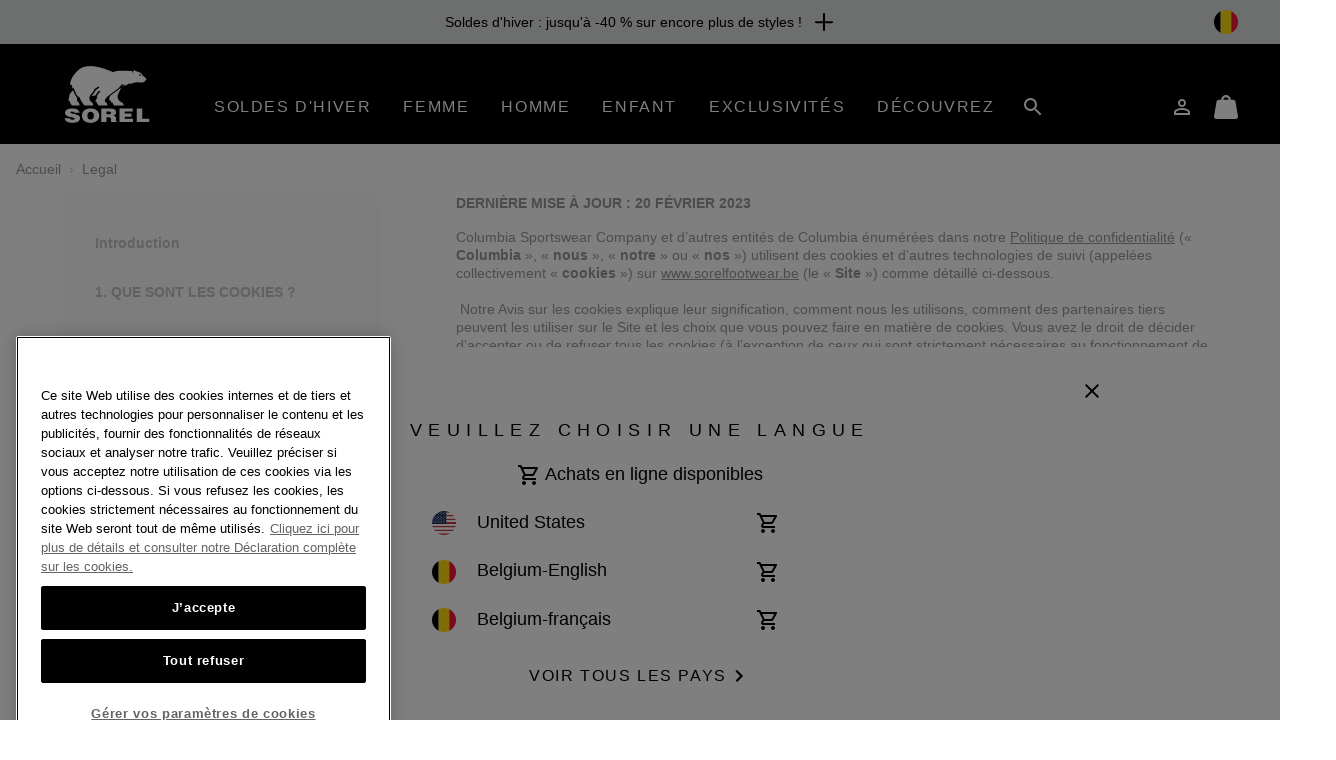

--- FILE ---
content_type: text/javascript; charset=utf-8
request_url: https://p.cquotient.com/pebble?tla=bcpx-Sorel_BE&activityType=viewPage&callback=CQuotient._act_callback0&cookieId=abt2MzeuX3lSkYU0ror2ZTJRvr&realm=BCPX&siteId=Sorel_BE&instanceType=prd&referrer=&currentLocation=https%3A%2F%2Fwww.sorelfootwear.be%2FBE%2Fl%2Fcookies&ls=true&_=1768969406252&v=v3.1.3&fbPixelId=__UNKNOWN__&json=%7B%22cookieId%22%3A%22abt2MzeuX3lSkYU0ror2ZTJRvr%22%2C%22realm%22%3A%22BCPX%22%2C%22siteId%22%3A%22Sorel_BE%22%2C%22instanceType%22%3A%22prd%22%2C%22referrer%22%3A%22%22%2C%22currentLocation%22%3A%22https%3A%2F%2Fwww.sorelfootwear.be%2FBE%2Fl%2Fcookies%22%2C%22ls%22%3Atrue%2C%22_%22%3A1768969406252%2C%22v%22%3A%22v3.1.3%22%2C%22fbPixelId%22%3A%22__UNKNOWN__%22%7D
body_size: 268
content:
/**/ typeof CQuotient._act_callback0 === 'function' && CQuotient._act_callback0([{"k":"__cq_uuid","v":"abt2MzeuX3lSkYU0ror2ZTJRvr","m":34128000},{"k":"__cq_seg","v":"0~0.00!1~0.00!2~0.00!3~0.00!4~0.00!5~0.00!6~0.00!7~0.00!8~0.00!9~0.00","m":2592000}]);

--- FILE ---
content_type: text/plain;charset=UTF-8
request_url: https://privacyportal.onetrust.com/request/v1/enterprisepolicy/digitalpolicy/meta-data
body_size: -75
content:
{"schemaType":"notice","schemaVersion":2,"languages":{"en-us":{"languageId":"ca648af7-2ac7-4031-b7d0-a6382a0218d6","language":"en-us","isDefault":true,"policyUrl":"https://privacyportal-cdn.onetrust.com/storage-container/232c347b-1315-4c22-9ab5-aac33e15e7a1/privacy-notices/ca648af7-2ac7-4031-b7d0-a6382a0218d6/published/privacynotice-en-us.json","languageName":"English (U.S.)","localizedLanguageName":"English (U.S.)"},"fr":{"languageId":"7f920f82-3416-40ca-bc81-c27bef3bb512","language":"fr","isDefault":false,"policyUrl":"https://privacyportal-cdn.onetrust.com/storage-container/232c347b-1315-4c22-9ab5-aac33e15e7a1/privacy-notices/ca648af7-2ac7-4031-b7d0-a6382a0218d6/published/privacynotice-fr.json","languageName":"Français","localizedLanguageName":"French"}}}

--- FILE ---
content_type: text/plain;charset=UTF-8
request_url: https://privacyportal.onetrust.com/request/v1/enterprisepolicy/digitalpolicy/content
body_size: 3905
content:
{"schemaType":"content","schemaVersion":2,"notices":{"7f920f82-3416-40ca-bc81-c27bef3bb512":{"content":"<div class=\"ot-privacy-notice-language-dropdown-container\"></div><div class=\"otnotice-content\"><ul class=\"otnotice-menu\"><li class=\"otnotice-menu-section\"><a href=\"#otnotice-section-613b7764-b74f-4645-bab4-bf5029672d73\">Introduction</a></li><li class=\"otnotice-menu-section\"><a href=\"#otnotice-section-b1431dc1-aad1-45b8-aa86-bbe1d7c631b0\">1. QUE SONT LES COOKIES ?</a></li><li class=\"otnotice-menu-section\"><a href=\"#otnotice-section-b9dcc02b-151c-44b9-b984-895e6842afe9\">2. COMMENT LES COOKIES SONT-ILS UTILISÉS PAR COLUMBIA SPORTSWEAR COMPANY ?</a></li><li class=\"otnotice-menu-section\"><a href=\"#otnotice-section-6b6209d1-7c0e-4681-ac5c-075b8a0a20bf\">3. La société Columbia Sportswear a-t-elle recours à d’autres technologies de suivi ?</a></li><li class=\"otnotice-menu-section\"><a href=\"#otnotice-section-7fed9f2e-fd78-4e34-97b8-a00a31841e61\">4. LA SOCIÉTÉ COLUMBIA SPORTSWEAR COMPANY FAIT-ELLE DE LA PUBLICITÉ CIBLÉE ?</a></li><li class=\"otnotice-menu-section\"><a href=\"#otnotice-section-bfe2c7f9-1460-4438-a370-c596f4364b16\">5. À QUELLE FRÉQUENCE METTONS-NOUS À JOUR LE PRÉSENT AVIS SUR LES COOKIES ?</a></li><li class=\"otnotice-menu-section\"><a href=\"#otnotice-section-ed531583-7cd4-48e9-a620-2385fe84a7b0\">6. OÙ POUVEZ-VOUS OBTENIR PLUS D’INFORMATIONS ?</a></li></ul><div class=\"otnotice-menu-mobile\"><div class=\"otnotice-menu-selected-container\"><span class=\"otnotice-menu-selected\" id=\"otnotice-menu-selected\"></span><span class=\"otnotice-menu-display\" id=\"otnotice-collapse-expand-icon\"></span></div><ul class=\"otnotice-menu-mobile-container\"><li class=\"otnotice-menu-section-mobile\"><a href=\"#otnotice-section-613b7764-b74f-4645-bab4-bf5029672d73\">Introduction</a></li><li class=\"otnotice-menu-section-mobile\"><a href=\"#otnotice-section-b1431dc1-aad1-45b8-aa86-bbe1d7c631b0\">1. QUE SONT LES COOKIES ?</a></li><li class=\"otnotice-menu-section-mobile\"><a href=\"#otnotice-section-b9dcc02b-151c-44b9-b984-895e6842afe9\">2. COMMENT LES COOKIES SONT-ILS UTILISÉS PAR COLUMBIA SPORTSWEAR COMPANY ?</a></li><li class=\"otnotice-menu-section-mobile\"><a href=\"#otnotice-section-6b6209d1-7c0e-4681-ac5c-075b8a0a20bf\">3. La société Columbia Sportswear a-t-elle recours à d’autres technologies de suivi ?</a></li><li class=\"otnotice-menu-section-mobile\"><a href=\"#otnotice-section-7fed9f2e-fd78-4e34-97b8-a00a31841e61\">4. LA SOCIÉTÉ COLUMBIA SPORTSWEAR COMPANY FAIT-ELLE DE LA PUBLICITÉ CIBLÉE ?</a></li><li class=\"otnotice-menu-section-mobile\"><a href=\"#otnotice-section-bfe2c7f9-1460-4438-a370-c596f4364b16\">5. À QUELLE FRÉQUENCE METTONS-NOUS À JOUR LE PRÉSENT AVIS SUR LES COOKIES ?</a></li><li class=\"otnotice-menu-section-mobile\"><a href=\"#otnotice-section-ed531583-7cd4-48e9-a620-2385fe84a7b0\">6. OÙ POUVEZ-VOUS OBTENIR PLUS D’INFORMATIONS ?</a></li></ul></div><div class=\"otnotice-sections\"><section class=\"otnotice-section\" id=\"otnotice-section-613b7764-b74f-4645-bab4-bf5029672d73\"><div class=\"otnotice-section-content\"><p id=\"isPasted\"><strong>DERNIÈRE MISE À JOUR&nbsp;: 20 FÉVRIER 2023</strong></p><p>Columbia Sportswear Company et d’autres entités de Columbia énumérées dans notre <a href=\"https://www.sorelfootwear.be/BE/l/privacy-policy\" target=\"_blank\">Politique de confidentialité</a> (« <strong>Columbia</strong> », « <strong>nous</strong> », « <strong>notre</strong> » ou « <strong>nos</strong> ») utilisent des cookies et d’autres technologies de suivi (appelées collectivement « <strong>cookies</strong> ») sur <a href=\"https://www.sorelfootwear.be/BE/l/www.sorelfootwear.be\" target=\"_blank\">www.sorelfootwear.be</a> (le «&nbsp;<strong>Site</strong> ») comme détaillé ci-dessous.<br>&nbsp;<br>&nbsp;Notre Avis sur les cookies explique leur signification, comment nous les utilisons, comment des partenaires tiers peuvent les utiliser sur le Site et les choix que vous pouvez faire en matière de cookies. Vous avez le droit de décider d’accepter ou de refuser tous les cookies (à l’exception de ceux qui sont strictement nécessaires au fonctionnement de notre Site). Vous pouvez exercer vos préférences en matière de cookies ici :</p><p>Gérer les paramètres relatifs aux cookies</p><p>Vous pouvez également définir ou modifier les paramètres de votre navigateur afin que les cookies de notre Site ne puissent pas être placés sur votre appareil (généralement dans un menu « paramètres » de votre navigateur).<br>&nbsp;<br>Si vous choisissez de refuser les cookies, vous pouvez toujours utiliser notre site Web, mais votre accès à certaines fonctionnalités et zones de notre site Web pourrait être restreint. Les options à l’aide desquelles vous pouvez refuser les cookies variant selon les navigateurs Web, vous devez consulter le menu d’aide de votre navigateur pour plus d’informations. De plus, la plupart des régies publicitaires vous offrent un droit d’opposition à la publicité ciblée. Si vous souhaitez en savoir plus, veuillez visiter <a href=\"http://www.aboutads.info/choices/\" target=\"_blank\">http://www.aboutads.info/choices/</a> ou <a href=\"http://www.youronlinechoices.com/\" target=\"_blank\">http://www.youronlinechoices.com</a>.</p></div></section><section class=\"otnotice-section\" id=\"otnotice-section-b1431dc1-aad1-45b8-aa86-bbe1d7c631b0\"><h2 class=\"otnotice-section-header\">1. QUE SONT LES COOKIES ?</h2><div class=\"otnotice-section-content\"><p>Un cookie est un petit fichier texte envoyé et stocké sur votre navigateur par un site Web que vous visitez. Les propriétaires de sites Web peuvent utiliser des cookies pour diverses raisons, notamment pour permettre au site Web d’enregistrer des informations sur votre visite, telles que votre langue préférée et d’autres paramètres, ou pour créer des analyses de site Web. Certains cookies sont utilisés pour des raisons techniques strictement nécessaires au fonctionnement de notre Site. Les cookies peuvent également envoyer des données à des tiers pour vous identifier, faciliter votre prochaine visite sur notre Site, améliorer les performances et l’utilité du Site et fournir des contenus et des publicités personnalisés. Cela est décrit plus en détail ci-dessous.<br id=\"isPasted\">&nbsp;<br>&nbsp;Les cookies peuvent être des « cookies persistants » (pour une durée prolongée) ou des « cookies de session » (pour la durée de votre session sur un site spécifique).<br>&nbsp;<br>&nbsp;Les cookies définis par le propriétaire du site (Columbia) sont appelés « cookies internes » (first party). Seul le propriétaire du site Web peut accéder aux cookies internes qu’il définit lui-même. Les cookies définis par des parties autres que le propriétaire du site Web sont appelés « cookies tiers » (third party). Les cookies tiers sont associés à des tiers de confiance et permettent de fournir des fonctions ou fonctionnalités de tiers sur ou via le Site Web (par exemple, des analyses ou de la publicité). Les types spécifiques de cookies internes et de tiers placés par le biais de notre site ainsi que leurs finalités sont décrits dans le tableau ci-dessous.</p></div></section><section class=\"otnotice-section\" id=\"otnotice-section-b9dcc02b-151c-44b9-b984-895e6842afe9\"><h2 class=\"otnotice-section-header\">2. COMMENT LES COOKIES SONT-ILS UTILISÉS PAR COLUMBIA SPORTSWEAR COMPANY ?</h2><div class=\"otnotice-section-content\"><p>Lorsque vous utilisez ce site et y accédez, nous pouvons placer un certain nombre de cookies dans votre navigateur Web. Certaines parties de nos Sites nécessitent des cookies. Vous pouvez choisir de ne pas consentir à certains cookies (ceux qui ne sont pas strictement nécessaires au fonctionnement de notre Site), mais vous pourriez alors ne pas être en mesure d’utiliser certaines fonctions du Site ou profiter pleinement de toutes nos offres. Par exemple, certains cookies sont nécessaires pour vous permettre de donner des avis sur les produits ou enregistrer vos préférences de taille.<br id=\"isPasted\">&nbsp;<br>&nbsp;Nous utilisons des cookies aux fins suivantes : activer certaines fonctionnalités du Service, fournir des analyses, enregistrer les préférences, permettre la diffusion d’annonces, y compris la publicité comportementale.<br>&nbsp;<br>&nbsp;Nous utilisons des cookies pour personnaliser le contenu et les publicités, pour fournir des fonctionnalités de réseaux sociaux et pour analyser notre trafic. Nous partageons également des informations sur votre utilisation de notre Site avec nos partenaires dans le domaine des réseaux sociaux, de la publicité et de l’analyse.<br>&nbsp;<br>&nbsp;Pour la bonne exécution du site, nous avons recours à différents types de cookies, y compris les cookies internes et de tiers, les cookies de session et les cookies persistants. Le tableau suivant fournit des informations détaillées sur les cookies utilisés sur notre site :<br>&nbsp;</p><p><br></p><div id=\"ot-sdk-cookie-policy\"></div><p><br></p><p><br></p></div></section><section class=\"otnotice-section\" id=\"otnotice-section-6b6209d1-7c0e-4681-ac5c-075b8a0a20bf\"><h2 class=\"otnotice-section-header\">3. La société Columbia Sportswear a-t-elle recours à d’autres technologies de suivi ?</h2><div class=\"otnotice-section-content\"><p>Les cookies ne sont pas le seul moyen d’identifier ou de suivre les visiteurs d’un site Web. Nous pouvons être amenés à utiliser d’autres technologies similaires de temps à autre.<br id=\"isPasted\">&nbsp;<br>&nbsp;Balises Web : Nous pouvons recueillir des informations à l’aide de balises Web. Les balises Web, ou « gifs », sont des images électroniques qui peuvent être utilisées sur nos Sites ou dans nos e-mails. Nous utilisons des balises Web pour envoyer des cookies, compter les visites, comprendre l’utilisation et l’efficacité de la campagne et savoir si un e-mail a été ouvert et si l’action correspondante a été effectuée.<br>&nbsp;<br>Cookies Flash : (également connus sous le nom d’« objets partagés locaux » ou « <strong>LSO</strong> ») pour recueillir et stocker des informations sur votre utilisation de nos services, la prévention de la fraude et pour d’autres opérations du site. Si vous ne voulez pas que les cookies Flash soient stockés sur votre ordinateur, vous pouvez régler les paramètres de votre lecteur Flash pour bloquer leur stockage à l’aide des outils contenus dans le panneau&nbsp;<a href=\"http://www.macromedia.com/support/documentation/fr/flashplayer/help/settings_manager07.html\" target=\"_blank\">Paramètres d’enregistrement des sites Web</a>. Veuillez noter que le fait de configurer le lecteur Flash pour restreindre ou limiter l’acceptation des cookies Flash peut réduire ou entraver la fonctionnalité de certaines applications Flash, y compris, potentiellement, les applications Flash utilisées en lien avec nos services ou contenus en ligne.<br>&nbsp;<br>&nbsp;Dans de nombreux cas, ces technologies dépendent des cookies pour fonctionner correctement, et le refus des cookies affectera donc leur fonctionnement.</p></div></section><section class=\"otnotice-section\" id=\"otnotice-section-7fed9f2e-fd78-4e34-97b8-a00a31841e61\"><h2 class=\"otnotice-section-header\">4. LA SOCIÉTÉ COLUMBIA SPORTSWEAR COMPANY FAIT-ELLE DE LA PUBLICITÉ CIBLÉE ?</h2><div class=\"otnotice-section-content\"><p>Nous pouvons également avoir recours à des tiers pour diffuser des annonces sur des sites tiers. Certains tiers peuvent recueillir automatiquement des informations sur vos visites sur le Site, telles que votre adresse IP, votre fournisseur d’accès à Internet et le navigateur que vous utilisez pour visiter nos Sites. Ils utilisent à cet effet des cookies, des gifs clairs ou d’autres technologies. Les informations recueillies peuvent être utilisées, entre autres, pour faire de la publicité ciblée sur vos centres d’intérêt et pour mieux comprendre l’utilisation et la fréquentation de nos sites et des autres sites suivis par ces tiers. Cet avis ne s’applique pas aux cookies ou aux gifs clairs dans les publicités de tiers, et nous n’en sommes pas responsables. Nous vous encourageons à vérifier les politiques de confidentialité des annonceurs et/ou des services publicitaires pour connaître leur utilisation des cookies et d’autres technologies.&nbsp;</p></div></section><section class=\"otnotice-section\" id=\"otnotice-section-bfe2c7f9-1460-4438-a370-c596f4364b16\"><h2 class=\"otnotice-section-header\">5. À QUELLE FRÉQUENCE METTONS-NOUS À JOUR LE PRÉSENT AVIS SUR LES COOKIES ?</h2><div class=\"otnotice-section-content\"><p>Nous pouvons mettre à jour le présent Avis sur les cookies de temps à autre pour refléter, par exemple, les modifications apportées aux cookies que nous utilisons ou pour d’autres raisons opérationnelles, juridiques ou réglementaires. Veuillez donc consulter régulièrement le présent Avis sur les cookies pour rester informé(e) sur notre utilisation des cookies et les technologies associées.<br id=\"isPasted\">&nbsp;<br>&nbsp;La date en haut du présent Avis sur les cookies indique quand il a été mis à jour pour la dernière fois.</p></div></section><section class=\"otnotice-section\" id=\"otnotice-section-ed531583-7cd4-48e9-a620-2385fe84a7b0\"><h2 class=\"otnotice-section-header\">6. OÙ POUVEZ-VOUS OBTENIR PLUS D’INFORMATIONS ?</h2><div class=\"otnotice-section-content\"><p>Si vous avez des questions concernant notre utilisation des cookies ou d’autres technologies, veuillez nous envoyer un e-mail à privacy-SOREL@SOREL.com. Si vous souhaitez savoir comment nous utilisons vos données de manière plus générale, veuillez consulter notre&nbsp;<a href=\"https://www.sorelfootwear.be/BE/l/privacy-policy\" target=\"_blank\" id=\"isPasted\">Politique de confidentialité</a>.</p></div></section></div><div class=\"otnotice-version\"></div></div>","timestamp":"2025-10-10T23:59:24.540Z","contentCss":["https://privacyportal-cdn.onetrust.com/privacy-notice-scripts/css/v2/otnotice-core.css","https://privacyportal-cdn.onetrust.com/privacy-notice-scripts/css/v2/otnotice-layout-left-aligned-menu.css"],"publicVersion":"V1.3","id":"ca648af7-2ac7-4031-b7d0-a6382a0218d6","language":"fr","versionId":"9e6731cc-7d8f-49c5-a387-5d0cdefd0a51","tenantId":"232c347b-1315-4c22-9ab5-aac33e15e7a1","targetElementAttribute":"id","targetElementValue":"otnotice-ca648af7-2ac7-4031-b7d0-a6382a0218d6"}}}

--- FILE ---
content_type: text/javascript
request_url: https://www.sorelfootwear.be/on/demandware.static/Sites-Sorel_BE-Site/-/fr_BE/v1768963903385/js/emailPopup.js
body_size: 1962
content:
!function(e){var t={};function n(o){if(t[o])return t[o].exports;var r=t[o]={i:o,l:!1,exports:{}};return e[o].call(r.exports,r,r.exports,n),r.l=!0,r.exports}n.m=e,n.c=t,n.d=function(e,t,o){n.o(e,t)||Object.defineProperty(e,t,{enumerable:!0,get:o})},n.r=function(e){"undefined"!=typeof Symbol&&Symbol.toStringTag&&Object.defineProperty(e,Symbol.toStringTag,{value:"Module"}),Object.defineProperty(e,"__esModule",{value:!0})},n.t=function(e,t){if(1&t&&(e=n(e)),8&t)return e;if(4&t&&"object"==typeof e&&e&&e.__esModule)return e;var o=Object.create(null);if(n.r(o),Object.defineProperty(o,"default",{enumerable:!0,value:e}),2&t&&"string"!=typeof e)for(var r in e)n.d(o,r,function(t){return e[t]}.bind(null,r));return o},n.n=function(e){var t=e&&e.__esModule?function(){return e.default}:function(){return e};return n.d(t,"a",t),t},n.o=function(e,t){return Object.prototype.hasOwnProperty.call(e,t)},n.p="",n(n.s=145)}({145:function(e,t,n){"use strict";var o=n(3);$(document).ready((function(){o(n(146))}))},146:function(e,t,n){"use strict";var o=n(37),r=n(5);e.exports={showModal:function(){var e=$(".email-signup-modal"),t=e.hasClass("js-disabled-mobile")&&r.isLowRes()||!1;if(e.length){var n=e.data("cookie")||"unnamedModal";o.get(n)||t||window.setTimeout((function(){var t,r,i;t=window.location.host.replace("www.",""),r=e.data("expires")||"session",i={domain:t},"session"!==r&&(i.expires=r),e.modal("show"),o.set(n,1,i)}),e.data("timeout"))}},submitForm:function(){$(".email-signup-popup-form").on("submit",(function(e){e.preventDefault();var t=$(this),n=t.attr("action");$.ajax({url:n,type:"post",dataType:"json",data:t.serialize(),success:function(e){e.success?($(".signup-form-container").addClass("d-none"),$(".signup-success-container").removeClass("d-none"),"dtmLayer"in e&&"digitalData"in window&&(e.dtmLayer.page&&e.dtmLayer.page.form&&window.digitalData.page&&window.digitalData.page.form&&(window.digitalData.page.form.registrationType=e.dtmLayer.page.form.registrationType),e.dtmLayer.user&&(window.digitalData.user=e.dtmLayer.user))):t.find(".email-subscribed-error").removeClass("d-none")}})}))},showDetails:function(){$(".details-btn-link").on("click",(function(){$(".signup-form-container").addClass("d-none"),$(".details-back-btn").removeClass("d-none").addClass("d-flex"),$(".signup-details-container").removeClass("d-none")}))},backButton:function(){$(".details-back-btn").on("click",(function(){$(".signup-form-container").removeClass("d-none"),$(".details-back-btn").addClass("d-none").removeClass("d-flex"),$(".signup-details-container").addClass("d-none")}))}}},3:function(e,t,n){"use strict";function o(e){return(o="function"==typeof Symbol&&"symbol"==typeof Symbol.iterator?function(e){return typeof e}:function(e){return e&&"function"==typeof Symbol&&e.constructor===Symbol&&e!==Symbol.prototype?"symbol":typeof e})(e)}e.exports=function(e){"function"==typeof e?e():"object"===o(e)&&Object.keys(e).forEach((function(t){"function"==typeof e[t]&&e[t]()}))}},37:function(e,t,n){var o,r;function i(e){return(i="function"==typeof Symbol&&"symbol"==typeof Symbol.iterator?function(e){return typeof e}:function(e){return e&&"function"==typeof Symbol&&e.constructor===Symbol&&e!==Symbol.prototype?"symbol":typeof e})(e)}
/*!
 * JavaScript Cookie v2.2.1
 * https://github.com/js-cookie/js-cookie
 *
 * Copyright 2006, 2015 Klaus Hartl & Fagner Brack
 * Released under the MIT license
 */!function(a){var s;if(void 0===(r="function"==typeof(o=a)?o.call(t,n,t,e):o)||(e.exports=r),s=!0,"object"===i(t)&&(e.exports=a(),s=!0),!s){var u=window.Cookies,c=window.Cookies=a();c.noConflict=function(){return window.Cookies=u,c}}}((function(){function e(){for(var e=0,t={};e<arguments.length;e++){var n=arguments[e];for(var o in n)t[o]=n[o]}return t}function t(e){return e.replace(/(%[0-9A-Z]{2})+/g,decodeURIComponent)}return function n(o){function r(){}function i(t,n,i){if("undefined"!=typeof document){"number"==typeof(i=e({path:"/"},r.defaults,i)).expires&&(i.expires=new Date(1*new Date+864e5*i.expires)),i.expires=i.expires?i.expires.toUTCString():"";try{var a=JSON.stringify(n);/^[\{\[]/.test(a)&&(n=a)}catch(e){}n=o.write?o.write(n,t):encodeURIComponent(String(n)).replace(/%(23|24|26|2B|3A|3C|3E|3D|2F|3F|40|5B|5D|5E|60|7B|7D|7C)/g,decodeURIComponent),t=encodeURIComponent(String(t)).replace(/%(23|24|26|2B|5E|60|7C)/g,decodeURIComponent).replace(/[\(\)]/g,escape);var s="";for(var u in i)i[u]&&(s+="; "+u,!0!==i[u]&&(s+="="+i[u].split(";")[0]));return document.cookie=t+"="+n+s}}function a(e,n){if("undefined"!=typeof document){for(var r={},i=document.cookie?document.cookie.split("; "):[],a=0;a<i.length;a++){var s=i[a].split("="),u=s.slice(1).join("=");n||'"'!==u.charAt(0)||(u=u.slice(1,-1));try{var c=t(s[0]);if(u=(o.read||o)(u,c)||t(u),n)try{u=JSON.parse(u)}catch(e){}if(r[c]=u,e===c)break}catch(e){}}return e?r[e]:r}}return r.set=i,r.get=function(e){return a(e,!1)},r.getJSON=function(e){return a(e,!0)},r.remove=function(t,n){i(t,"",e(n,{expires:-1}))},r.defaults={},r.withConverter=n,r}((function(){}))}))},5:function(e,t,n){"use strict";function o(e){if("xs"!==e&&"sm"!==e&&"md"!==e&&"lg"!==e&&"xl"!==e)throw new Error("Invalid breakpoint abbreviation: "+e);var t=$(".bootstrap-breakpoints-"+e);if(0===t.length)throw new Error("Breakpoint indicator not found for: "+e);return"block"===t.css("display")}e.exports={isLowRes:function(){return this.isCurrentBreakpoint("xs","sm","md")},isHighRes:function(){return this.isCurrentBreakpoint("lg","xl")},isCurrentBreakpoint:function(){if(0===arguments.length)throw new Error("No breakpoint abbreviations specified.");for(var e=0,t=arguments.length;e<t;e++){var n=arguments[e];if(o(n))return!0}return!1},getCurrentBreakpoint:function(){var e;return $(".bootstrap-breakpoints > div").each((function(){var t=$(this);return"block"!==t.css("display")||(e=t.data("bp"),!1)})),e}}}});
//# sourceMappingURL=emailPopup.js.map